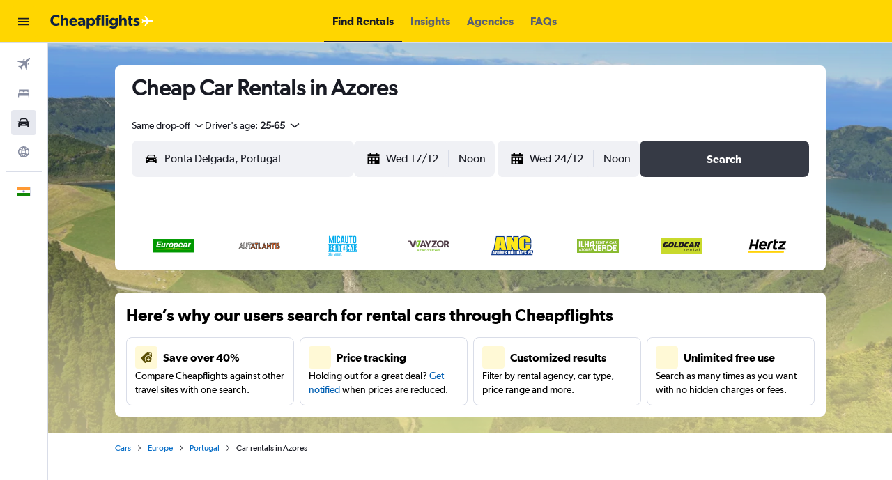

--- FILE ---
content_type: image/svg+xml
request_url: https://www.in.cheapflights.com/res/images/flags-svg/in.svg
body_size: 396
content:
<svg xmlns="http://www.w3.org/2000/svg"  viewBox="0 0 60 40"><path fill="#F93" d="M0 0h60v40H0z"/><path fill="#FFF" d="M0 13.3h60v13.3H0z"/><path fill="#128807" d="M0 26.7h60V40H0z"/><path fill="#008" d="M30 14.7c-3 0-5.3 2.4-5.3 5.3s2.4 5.3 5.3 5.3 5.3-2.4 5.3-5.3-2.3-5.3-5.3-5.3zm3 8.9c-.1-.1-.2-.1-.3 0-.1.1-.1.2 0 .3-.2.1-.4.3-.7.4 0-.1-.2-.2-.3-.1-.1 0-.2.2-.1.3-.2.1-.5.1-.7.2 0-.1-.1-.2-.3-.2-.1 0-.2.1-.2.3h-.8c0-.1-.1-.2-.2-.3-.1 0-.2.1-.3.2-.3 0-.5-.1-.7-.2 0-.1 0-.3-.1-.3s-.3 0-.3.1c-.2-.1-.4-.2-.7-.4.1-.1.1-.2 0-.3-.1-.1-.2-.1-.3 0-.2-.2-.4-.3-.5-.5.1-.1.1-.2 0-.3-.1-.1-.2-.1-.3 0-.1-.2-.3-.4-.4-.7.1 0 .2-.2.1-.3 0-.1-.2-.2-.3-.1-.1-.2-.1-.5-.2-.7.1 0 .2-.1.2-.3 0-.1-.1-.2-.3-.2v-.4-.4c.1 0 .2-.1.3-.2 0-.1-.1-.2-.2-.3 0-.3.1-.5.2-.7.1 0 .3 0 .3-.1s0-.3-.1-.3c.1-.2.2-.4.4-.7.1.1.2.1.3 0 .1-.1.1-.2 0-.3.2-.2.3-.4.5-.5.1.1.2.1.3 0 .1-.1.1-.2 0-.3.2-.1.4-.3.7-.4 0 .1.2.2.3.1.1 0 .2-.2.1-.3.2-.1.5-.1.7-.2 0 .1.1.2.3.2.1 0 .2-.1.2-.3h.8c0 .1.1.2.2.3.1 0 .2-.1.3-.2.3 0 .5.1.7.2 0 .1 0 .3.1.3s.3 0 .3-.1c.2.1.4.2.7.4-.1.1-.1.2 0 .3.1.1.2.1.3 0 .2.2.4.3.5.5-.1.1-.1.2 0 .3.1.1.2.1.3 0 .1.2.3.4.4.7-.1 0-.2.2-.1.3 0 .1.2.2.3.1.1.2.1.5.2.7-.1 0-.2.1-.2.3 0 .1.1.2.3.2v.8c-.1 0-.2.1-.3.2 0 .1.1.2.2.3 0 .3-.1.5-.2.7-.1 0-.3 0-.3.1s0 .3.1.3c-.1.2-.2.4-.4.7-.1-.1-.2-.1-.3 0-.1.1-.1.2 0 .3l-.5.5zm-2.2-3.1l-.1.1.7.6 1.9 2.1-2.1-1.9-.6-.7-.1.1.6.8 1.3 2.5-1.5-2.3-.4-.9s-.1 0-.1.1l.4.9.6 2.7-.9-2.7-.1-.9h-.1l.1.9-.4 2.8-.2-2.8.1-.9h-.1l-.1.9-.9 2.7.6-2.7.4-.9s-.1 0-.1-.1l-.4.9-1.6 2.2 1.3-2.5.6-.8-.1-.1-.6.7-2.1 1.9 1.9-2.1.7-.6-.1-.1-.8.6-2.5 1.3 2.3-1.5.9-.4s0-.1-.1-.1l-.9.4-2.7.6 2.7-.9.9-.1v-.1l-.9.1-2.9-.3 2.8-.2.9.1v-.1l-.9-.1-2.7-.9 2.7.6.9.4s0-.1.1-.1l-.9-.4-2.2-1.6 2.5 1.3.8.6.1-.1-.7-.6-1.9-2.1 2.1 1.9.6.7.1-.1-.6-.8-1.3-2.5 1.5 2.3.4.9s.1 0 .1-.1l-.4-.9-.6-2.7.9 2.7.1.9h.1l-.1-.9.2-2.8.2 2.8-.1.9h.1l.1-.9.9-2.7-.6 2.7-.4.9s.1 0 .1.1l.4-.9 1.5-2.3-1.3 2.5-.6.8.1.1.6-.7 2.1-1.9-1.9 2.1-.7.6.1.1.8-.6 2.5-1.3-2.3 1.5-.9.4s0 .1.1.1l.9-.4 2.7-.6-2.7.9-.9.1v.1l.9-.1 2.8.2-2.8.2-.7-.1v.1l.9.1 2.7.9-2.7-.6-.9-.4c0 .2 0 .3-.1.4l.9.3 2.3 1.5-2.5-1.3-.7-.5z"/></svg>